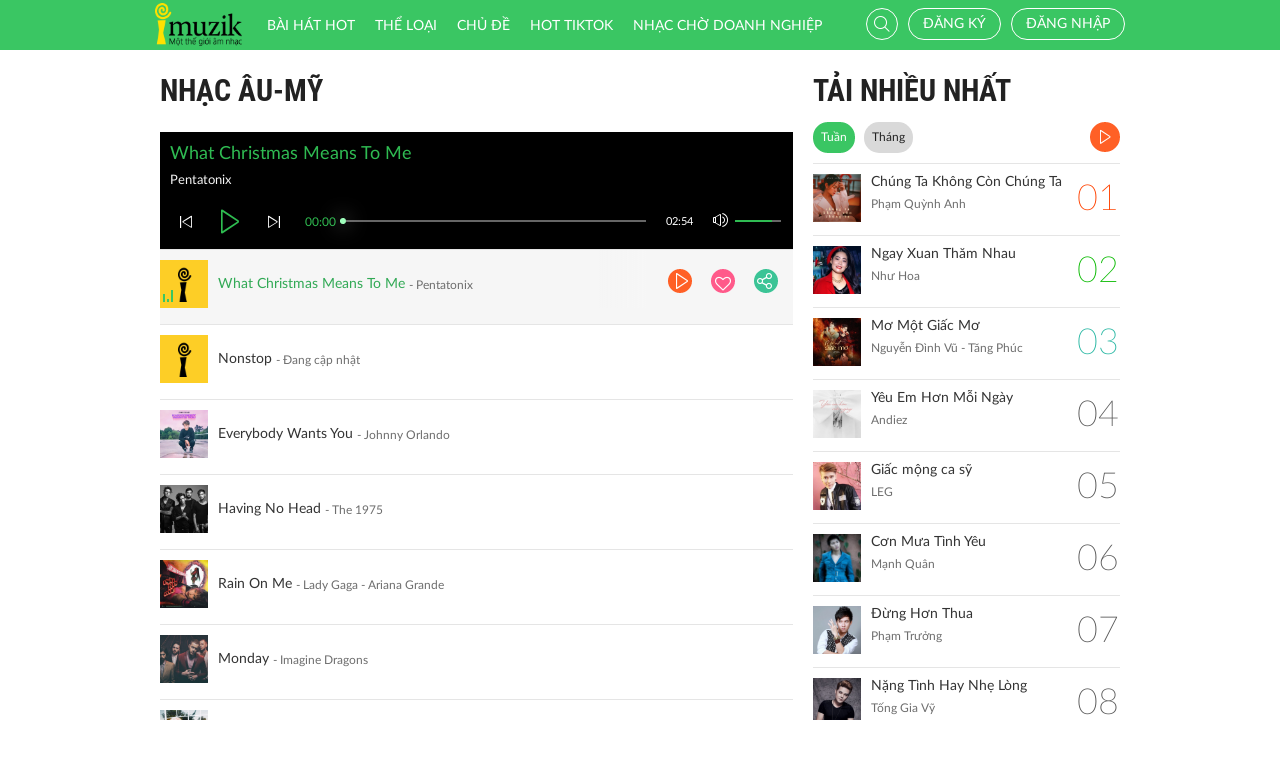

--- FILE ---
content_type: text/html; charset=UTF-8
request_url: http://imuzik.viettel.vn/bai-hat-cung-the-loai/2110449?listen=true
body_size: 9552
content:
<!DOCTYPE html>
<html lang="vi">
    <head>
        <meta charset="UTF-8">
        <meta http-equiv="X-UA-Compatible" content="IE=edge">
        <meta content='width=device-width, initial-scale=1.0, maximum-scale=1.0, user-scalable=0' name='viewport' />
        <meta content="462996843754261" property="fb:app_id">
        <meta name = "format-detection" content = "telephone=no">
        <meta name="csrf-param" content="_csrf">
    <meta name="csrf-token" content="V05wSF9LbjQVID9xEyIjBh88XQs6clhhPhlJfy0ZG2sxfRN8CyIjBA==">
        <title>Nhạc Âu-Mỹ</title>
        <link href="/css/bootstrap.min.css" rel="stylesheet">
<link href="/css/initialize.css" rel="stylesheet">
<link href="/css/imuzik.css?v=1.6" rel="stylesheet">
<link href="/css/jquery.mmenu.css" rel="stylesheet">
<link href="/css/jquery.jscrollpane.css" rel="stylesheet">
<link href="/css/owl.carousel.min.css" rel="stylesheet">
<link href="/css/font-awesome.css" rel="stylesheet">
<link href="/css/jquery.datetimepicker.css" rel="stylesheet">
<link href="/css/jquery-confirm.min.css" rel="stylesheet">
<link href="/css/coder-update.css?v=1.11" rel="stylesheet">        <!-- Global site tag (gtag.js) - Google Analytics -->
        <script async src="https://www.googletagmanager.com/gtag/js?id=UA-149136265-1"></script>
        <script>
            window.dataLayer = window.dataLayer || [];
            function gtag() {
                dataLayer.push(arguments);
            }
            gtag('js', new Date());

            gtag('config', 'UA-149136265-1');
        </script>
		<!-- Google Tag Manager -->
		<script>(function(w,d,s,l,i){w[l]=w[l]||[];w[l].push({'gtm.start':
		new Date().getTime(),event:'gtm.js'});var f=d.getElementsByTagName(s)[0],
		j=d.createElement(s),dl=l!='dataLayer'?'&l='+l:'';j.async=true;j.src=
		'https://www.googletagmanager.com/gtm.js?id='+i+dl;f.parentNode.insertBefore(j,f);
		})(window,document,'script','dataLayer','GTM-5JW8D9G');</script>
		<!-- End Google Tag Manager -->
    </head>
    <body>
                <div id="fb-root"></div>
        <div class="header navbar-fixed-top-mobile">
    <div class="container">
        <div class="row">

                        <nav class="navbar navbar-default navbar-imuzik">
                <!-- Brand and toggle get grouped for better mobile display -->
                <div class="navbar-header">
                                        <button type="button" class="navbar-toggle collapsed">
                        <span class="sr-only">Toggle navigation</span>
                        <span class="icon-bar"></span>
                        <span class="icon-bar"></span>
                        <span class="icon-bar"></span>
                    </button>
                    <a class="navbar-brand" href="/"><img alt="Brand" src="/images/chplay.png" height="43"></a>

                                        <a class="app-download-link" href="https://goo.gl/69CGKp">
                        <img src="/images/arrow-down.svg" style="height: 11px;margin-bottom: 2px;"> APP
                    </a>
                    <span class="search-mobile btn-search">
                        <i class="fa icon-search2"></i>
                    </span>
                </div>

                <ul class="nav navbar-nav navbar-right">
                                            <li>
                            <p class="txt-hide"><br></p>
                            <a href="javascript:void(0);" class="btn-imuzik link-01" id="main-msisdn-user" onclick="$('#id02').modal('show');">Đăng ký</a>
                            <p class="txt-hide">hoặc</p>
                        </li>
                        <li id="li-user-logout">
                            <a href="javascript:void(0);" class="link-01 user-login">Đăng nhập</a>
                        </li>
                                                            <li >
                        <a href="/menu-ca-nhan" class="text">

                                                    </a>
                    </li>
                    <div style="display: none;">
                        <input type="file" id="user-avatar-upload-mobile" accept="image/*"/>
                    </div>
                </ul>

                <!-- Collect the nav links, forms, and other content for toggling -->
                <div class="collapse navbar-collapse">
                    <div class="scroll-menu">
                        <ul class="nav navbar-nav anchor-change-1">
                                                                                                                <li class=""><a href="/bang-xep-hang"><i class="fa icon-broad"></i> Bài hát HOT</a></li>

                            
                            <li class="sang-tao"><a href="/bang-xep-hang?active=sang-tao"><i class="fa fa-music"></i> Sáng tạo</a></li>

                            <li class=""><a href="/the-loai"><i class="fa icon-music"></i> Thể loại</a></li>
                            <li class=""><a href="/chu-de"><i class="fa fa-sun-o"></i> Chủ đề</a></li>

                                                            <li class=""><a href="/hot-tiktok"><i class="fa icon-broad"></i>HOT TIKTOK</a></li>
                                                                                    <!--                                <li class="--><!--"><a href="/tin-tuc"><i class="fa icon-global"></i> Tin tức</a></li>-->
                                                        <!--                                <li class="--><!--"><a href="/huong-dan-su-dung"><i class="fa icon-faq"></i> Hướng dẫn</a></li>-->
                                                                                    <li class=" fb-box" >
                                <a class=" btn-fb" target="_blank" href="https://www.facebook.com/nhaccho.imuzik/?fref=ts" title="Imuzik Fanpage">
                                    <img width="20" class="" src="/images/fb-icon2x.png"/>Facebook
                                </a>
                            </li>
                            <li class=""><a href="https://doanhnghiep.imuzik.vn/" target="_blank"><i class="fa icon-broad"></i>Nhạc chờ doanh nghiệp</a></li>
                        </ul>
                        

                    </div>
                    <div class="navbar-right-tablet">
                        <div class="wrap-content">
                            <form id="search-nav-form" autocomplete="off" class="navbar-form pull-left" action="/search/index" method="get">
                                <div class="input-group">
                                    <span class="input-group-addon">
                                        <button type="submit" class="btn btn-default"><i class="fa icon-search2"></i></button>
                                    </span>
                                    <input id="keyword" name="k" type="search" class="form-control" value="" maxlength="50" placeholder="Nhập tên bài hát hoặc mã nhạc chờ..">
                                </div>
                            </form>
                            <span class="fa icon-on-off-search" title="Tìm kiếm"></span>
                        </div>
                    </div>

                </div><!-- /.navbar-collapse -->

                <div class="close-menu"></div>

            </nav>
        </div>
    </div>
</div>        <!--Popup confirm policy-->
        <div class="wrap-content">
            <div class="container">  
                <div class="row">    
                                                                                <div class="col-lg-8 col-md-8 col-sm-12 mdl-listen-all">
    <div class="scroll mdl-1 mdl-songs">
        <div class="title">
            <samp href="javascript:void(0);" class="txt"> Nhạc Âu-Mỹ</samp>
                    </div>
        <div id="list-player" style="display: none"></div>
<div class="player-bar list-player-bar" id="player-controller">
    <div id="playing-info">
        <span id="playing-name"></span>
        <br/>
        <span id="playing-singer"></span>
    </div>
    <div class="control-left">
        <a href="javascript:void(0)" class="jp-previous" title="pause"><i class="fa icon-previous"></i></a>
        <a href="javascript:void(0)" class="jp-play" title="play"><i class="fa icon-play2 selected"></i></a>
        <a href="javascript:void(0)" class="jp-pause" title="pause"><i class="fa icon-pause2"></i></a>
        <a href="javascript:void(0)" class="jp-next" title="pause"><i class="fa icon-next"></i></a>
    </div>
    <div class="control-center">
        <div class="volume">
            <a href="javascript:void(0)"><i class="fa icon-volume jp-mute" title="Tắt loa"></i></a>
            <a href="javascript:void(0)"><i class="fa icon-volume-off jp-unmute" title="Mở loa"></i></a>
            <div class="jp-volume-bar">
                <div class="jp-volume-bar-value"></div>
            </div>
        </div>
        <div class="text-duration jp-duration">00:00</div>
        <div class="text-elapsed jp-current-time">00:00</div>
        <div class="slider-horizontal">
            <div class="buffer jp-seek-bar">
                <div class="progess jp-play-bar">
                    <div class="knob"></div>
                </div>
            </div>
        </div>
    </div>
    <div class="clearfix"></div>
</div>                <div class="media playing-media " id="media-2064031"
         media_path="http://imedia.imuzik.com.vn/media2/songs/song/97/2c/c9/5c22f7657745d.mp3">
        <div class="media-left">
            <a class="media-image" href="javascript:void(0);">
                <img class="media-object" src="http://imedia.imuzik.com.vn/media2/images/song/61/89/96/5c22f768a6263.jpg" width="48" alt="..." onerror="this.onerror=null;this.src='/images/4x4.png';">
                <span class="fa icon-playing"></span>
            </a>
        </div>
        <div class="media-body special-text">
            <div class="wrap-song">
                <a href="javascript:void(0);" class="song-name ellipsis" title="What Christmas Means To Me">What Christmas Means To Me</a>
                <span class="singer-name ellipsis" title="Pentatonix">Pentatonix</span>
            </div>
        </div>
<!--        <div class="media-right">
            <div class="right-info">
                <span class="viewer"><i class="fa icon-headphone"></i></span>
            </div>
        </div>-->
        <div class="link-more-mobile">
            <i class="fa icon-more"></i>
            <i class="fa fa-close"></i>
        </div>
        <div class="overlay">
            <a href="/bai-hat/what-christmas-means-to-me" class="bg-color-01 play-me" title="Chi tiết"><i class="fa icon-play2"></i></a>
            <a href="javascript:void(0);" class="bg-color-03 user" id="2064031" song_id="2064031">
                                    <i class="fa fa-heart-o" title="Thích"></i>
                 
            </a>
            <a title="Chia sẻ" name="fb_share" class="bg-color-05" href="https://facebook.com/sharer.php?u=imuzik.viettel.vnjavascript:void(0);"><i class="fa icon-share"></i></a>
        </div>

    </div>
         <div class="media  " id="media-799993"
         media_path="http://imedia.imuzik.com.vn/media1/songs/song/15/81/11/nonstop-799993.mp3">
        <div class="media-left">
            <a class="media-image" href="javascript:void(0);">
                <img class="media-object" src="http://imedia.imuzik.com.vn" width="48" alt="..." onerror="this.onerror=null;this.src='/images/4x4.png';">
                <span class="fa icon-playing"></span>
            </a>
        </div>
        <div class="media-body special-text">
            <div class="wrap-song">
                <a href="javascript:void(0);" class="song-name ellipsis" title="Nonstop">Nonstop</a>
                <span class="singer-name ellipsis" title="Đang cập nhật">Đang cập nhật</span>
            </div>
        </div>
<!--        <div class="media-right">
            <div class="right-info">
                <span class="viewer"><i class="fa icon-headphone"></i></span>
            </div>
        </div>-->
        <div class="link-more-mobile">
            <i class="fa icon-more"></i>
            <i class="fa fa-close"></i>
        </div>
        <div class="overlay">
            <a href="/bai-hat/nonstop-16D8TJX6-16D8TJX6" class="bg-color-01 play-me" title="Chi tiết"><i class="fa icon-play2"></i></a>
            <a href="javascript:void(0);" class="bg-color-03 user" id="799993" song_id="799993">
                                    <i class="fa fa-heart-o" title="Thích"></i>
                 
            </a>
            <a title="Chia sẻ" name="fb_share" class="bg-color-05" href="https://facebook.com/sharer.php?u=imuzik.viettel.vnjavascript:void(0);"><i class="fa icon-share"></i></a>
        </div>

    </div>
         <div class="media  " id="media-2098179"
         media_path="http://imedia.imuzik.com.vn/media2/songs/song/44/de/e4/5f6c0b6c39df3.mp3">
        <div class="media-left">
            <a class="media-image" href="javascript:void(0);">
                <img class="media-object" src="http://imedia.imuzik.com.vn/media2/images/song/dd/e9/9d/5f6c0b6c975b8.jpg" width="48" alt="..." onerror="this.onerror=null;this.src='/images/4x4.png';">
                <span class="fa icon-playing"></span>
            </a>
        </div>
        <div class="media-body special-text">
            <div class="wrap-song">
                <a href="javascript:void(0);" class="song-name ellipsis" title="Everybody Wants You">Everybody Wants You</a>
                <span class="singer-name ellipsis" title="Johnny Orlando">Johnny Orlando</span>
            </div>
        </div>
<!--        <div class="media-right">
            <div class="right-info">
                <span class="viewer"><i class="fa icon-headphone"></i></span>
            </div>
        </div>-->
        <div class="link-more-mobile">
            <i class="fa icon-more"></i>
            <i class="fa fa-close"></i>
        </div>
        <div class="overlay">
            <a href="/bai-hat/everybody-wants-you" class="bg-color-01 play-me" title="Chi tiết"><i class="fa icon-play2"></i></a>
            <a href="javascript:void(0);" class="bg-color-03 user" id="2098179" song_id="2098179">
                                    <i class="fa fa-heart-o" title="Thích"></i>
                 
            </a>
            <a title="Chia sẻ" name="fb_share" class="bg-color-05" href="https://facebook.com/sharer.php?u=imuzik.viettel.vnjavascript:void(0);"><i class="fa icon-share"></i></a>
        </div>

    </div>
         <div class="media  " id="media-2096166"
         media_path="http://imedia.imuzik.com.vn/media2/songs/song/77/fd/d7/5f03df1e59eaf.mp3">
        <div class="media-left">
            <a class="media-image" href="javascript:void(0);">
                <img class="media-object" src="http://imedia.imuzik.com.vn/media2/images/song/d5/af/fd/5f03df1f0a17c.jpg" width="48" alt="..." onerror="this.onerror=null;this.src='/images/4x4.png';">
                <span class="fa icon-playing"></span>
            </a>
        </div>
        <div class="media-body special-text">
            <div class="wrap-song">
                <a href="javascript:void(0);" class="song-name ellipsis" title="Having No Head">Having No Head</a>
                <span class="singer-name ellipsis" title="The 1975">The 1975</span>
            </div>
        </div>
<!--        <div class="media-right">
            <div class="right-info">
                <span class="viewer"><i class="fa icon-headphone"></i></span>
            </div>
        </div>-->
        <div class="link-more-mobile">
            <i class="fa icon-more"></i>
            <i class="fa fa-close"></i>
        </div>
        <div class="overlay">
            <a href="/bai-hat/having-no-head" class="bg-color-01 play-me" title="Chi tiết"><i class="fa icon-play2"></i></a>
            <a href="javascript:void(0);" class="bg-color-03 user" id="2096166" song_id="2096166">
                                    <i class="fa fa-heart-o" title="Thích"></i>
                 
            </a>
            <a title="Chia sẻ" name="fb_share" class="bg-color-05" href="https://facebook.com/sharer.php?u=imuzik.viettel.vnjavascript:void(0);"><i class="fa icon-share"></i></a>
        </div>

    </div>
         <div class="media  " id="media-2095418"
         media_path="http://imedia.imuzik.com.vn/media2/songs/song/6a/12/26/5edf3f86cd328.mp3">
        <div class="media-left">
            <a class="media-image" href="javascript:void(0);">
                <img class="media-object" src="http://imedia.imuzik.com.vn/media2/images/song/4a/43/34/5edf3f875840f.jpg" width="48" alt="..." onerror="this.onerror=null;this.src='/images/4x4.png';">
                <span class="fa icon-playing"></span>
            </a>
        </div>
        <div class="media-body special-text">
            <div class="wrap-song">
                <a href="javascript:void(0);" class="song-name ellipsis" title="Rain On Me">Rain On Me</a>
                <span class="singer-name ellipsis" title="Lady Gaga - Ariana Grande">Lady Gaga - Ariana Grande</span>
            </div>
        </div>
<!--        <div class="media-right">
            <div class="right-info">
                <span class="viewer"><i class="fa icon-headphone"></i></span>
            </div>
        </div>-->
        <div class="link-more-mobile">
            <i class="fa icon-more"></i>
            <i class="fa fa-close"></i>
        </div>
        <div class="overlay">
            <a href="/bai-hat/fjjpgyzh-rain-on-me" class="bg-color-01 play-me" title="Chi tiết"><i class="fa icon-play2"></i></a>
            <a href="javascript:void(0);" class="bg-color-03 user" id="2095418" song_id="2095418">
                                    <i class="fa fa-heart-o" title="Thích"></i>
                 
            </a>
            <a title="Chia sẻ" name="fb_share" class="bg-color-05" href="https://facebook.com/sharer.php?u=imuzik.viettel.vnjavascript:void(0);"><i class="fa icon-share"></i></a>
        </div>

    </div>
         <div class="media  " id="media-2109587"
         media_path="http://imedia.imuzik.com.vn/media2/songs/song/9b/df/f9/614d4cfa6a73e.mp3">
        <div class="media-left">
            <a class="media-image" href="javascript:void(0);">
                <img class="media-object" src="http://imedia.imuzik.com.vn/media2/images/song/88/1d/d8/614d4cfabceca.jpg" width="48" alt="..." onerror="this.onerror=null;this.src='/images/4x4.png';">
                <span class="fa icon-playing"></span>
            </a>
        </div>
        <div class="media-body special-text">
            <div class="wrap-song">
                <a href="javascript:void(0);" class="song-name ellipsis" title="Monday">Monday</a>
                <span class="singer-name ellipsis" title="Imagine Dragons">Imagine Dragons</span>
            </div>
        </div>
<!--        <div class="media-right">
            <div class="right-info">
                <span class="viewer"><i class="fa icon-headphone"></i></span>
            </div>
        </div>-->
        <div class="link-more-mobile">
            <i class="fa icon-more"></i>
            <i class="fa fa-close"></i>
        </div>
        <div class="overlay">
            <a href="/bai-hat/monday" class="bg-color-01 play-me" title="Chi tiết"><i class="fa icon-play2"></i></a>
            <a href="javascript:void(0);" class="bg-color-03 user" id="2109587" song_id="2109587">
                                    <i class="fa fa-heart-o" title="Thích"></i>
                 
            </a>
            <a title="Chia sẻ" name="fb_share" class="bg-color-05" href="https://facebook.com/sharer.php?u=imuzik.viettel.vnjavascript:void(0);"><i class="fa icon-share"></i></a>
        </div>

    </div>
         <div class="media  " id="media-2104147"
         media_path="http://imedia.imuzik.com.vn/media2/songs/song/7a/01/17/606ebdae8b17c.mp3">
        <div class="media-left">
            <a class="media-image" href="javascript:void(0);">
                <img class="media-object" src="http://imedia.imuzik.com.vn/media2/images/song/c5/04/4c/606ebdaeddb8f.jpg" width="48" alt="..." onerror="this.onerror=null;this.src='/images/4x4.png';">
                <span class="fa icon-playing"></span>
            </a>
        </div>
        <div class="media-body special-text">
            <div class="wrap-song">
                <a href="javascript:void(0);" class="song-name ellipsis" title="I Try">I Try</a>
                <span class="singer-name ellipsis" title="Phi11a">Phi11a</span>
            </div>
        </div>
<!--        <div class="media-right">
            <div class="right-info">
                <span class="viewer"><i class="fa icon-headphone"></i></span>
            </div>
        </div>-->
        <div class="link-more-mobile">
            <i class="fa icon-more"></i>
            <i class="fa fa-close"></i>
        </div>
        <div class="overlay">
            <a href="/bai-hat/ncfphbqm-i-try" class="bg-color-01 play-me" title="Chi tiết"><i class="fa icon-play2"></i></a>
            <a href="javascript:void(0);" class="bg-color-03 user" id="2104147" song_id="2104147">
                                    <i class="fa fa-heart-o" title="Thích"></i>
                 
            </a>
            <a title="Chia sẻ" name="fb_share" class="bg-color-05" href="https://facebook.com/sharer.php?u=imuzik.viettel.vnjavascript:void(0);"><i class="fa icon-share"></i></a>
        </div>

    </div>
         <div class="media  " id="media-2109579"
         media_path="http://imedia.imuzik.com.vn/media2/songs/song/51/1c/c5/614d478ecbea2.mp3">
        <div class="media-left">
            <a class="media-image" href="javascript:void(0);">
                <img class="media-object" src="http://imedia.imuzik.com.vn/media2/images/song/8d/ae/e8/614d478f2bf52.jpg" width="48" alt="..." onerror="this.onerror=null;this.src='/images/4x4.png';">
                <span class="fa icon-playing"></span>
            </a>
        </div>
        <div class="media-body special-text">
            <div class="wrap-song">
                <a href="javascript:void(0);" class="song-name ellipsis" title="If The World Just Danced">If The World Just Danced</a>
                <span class="singer-name ellipsis" title="Diana Ross">Diana Ross</span>
            </div>
        </div>
<!--        <div class="media-right">
            <div class="right-info">
                <span class="viewer"><i class="fa icon-headphone"></i></span>
            </div>
        </div>-->
        <div class="link-more-mobile">
            <i class="fa icon-more"></i>
            <i class="fa fa-close"></i>
        </div>
        <div class="overlay">
            <a href="/bai-hat/if-the-world-just-danced" class="bg-color-01 play-me" title="Chi tiết"><i class="fa icon-play2"></i></a>
            <a href="javascript:void(0);" class="bg-color-03 user" id="2109579" song_id="2109579">
                                    <i class="fa fa-heart-o" title="Thích"></i>
                 
            </a>
            <a title="Chia sẻ" name="fb_share" class="bg-color-05" href="https://facebook.com/sharer.php?u=imuzik.viettel.vnjavascript:void(0);"><i class="fa icon-share"></i></a>
        </div>

    </div>
         <div class="media  " id="media-413954"
         media_path="http://imedia.imuzik.com.vn/media1/songs/song/47/63/34/just-dance-413954.mp3">
        <div class="media-left">
            <a class="media-image" href="javascript:void(0);">
                <img class="media-object" src="http://imedia.imuzik.com.vn/media1/images/singer/8c/47/78/51ac0716c5d64.jpg" width="48" alt="..." onerror="this.onerror=null;this.src='/images/4x4.png';">
                <span class="fa icon-playing"></span>
            </a>
        </div>
        <div class="media-body special-text">
            <div class="wrap-song">
                <a href="javascript:void(0);" class="song-name ellipsis" title="Just Dance">Just Dance</a>
                <span class="singer-name ellipsis" title="Lady Gaga">Lady Gaga</span>
            </div>
        </div>
<!--        <div class="media-right">
            <div class="right-info">
                <span class="viewer"><i class="fa icon-headphone"></i></span>
            </div>
        </div>-->
        <div class="link-more-mobile">
            <i class="fa icon-more"></i>
            <i class="fa fa-close"></i>
        </div>
        <div class="overlay">
            <a href="/bai-hat/just-dance-4RTXPJZC-4RTXPJZC" class="bg-color-01 play-me" title="Chi tiết"><i class="fa icon-play2"></i></a>
            <a href="javascript:void(0);" class="bg-color-03 user" id="413954" song_id="413954">
                                    <i class="fa fa-heart-o" title="Thích"></i>
                 
            </a>
            <a title="Chia sẻ" name="fb_share" class="bg-color-05" href="https://facebook.com/sharer.php?u=imuzik.viettel.vnjavascript:void(0);"><i class="fa icon-share"></i></a>
        </div>

    </div>
         <div class="media  " id="media-2052047"
         media_path="http://imedia.imuzik.com.vn/media2/songs/song/b6/c1/1b/5a975db8b2418.mp3">
        <div class="media-left">
            <a class="media-image" href="javascript:void(0);">
                <img class="media-object" src="http://imedia.imuzik.com.vn/media2/images/song/56/1c/c5/5a975dbb0912f.jpg" width="48" alt="..." onerror="this.onerror=null;this.src='/images/4x4.png';">
                <span class="fa icon-playing"></span>
            </a>
        </div>
        <div class="media-body special-text">
            <div class="wrap-song">
                <a href="javascript:void(0);" class="song-name ellipsis" title="Drag Me Down">Drag Me Down</a>
                <span class="singer-name ellipsis" title="One Direction">One Direction</span>
            </div>
        </div>
<!--        <div class="media-right">
            <div class="right-info">
                <span class="viewer"><i class="fa icon-headphone"></i></span>
            </div>
        </div>-->
        <div class="link-more-mobile">
            <i class="fa icon-more"></i>
            <i class="fa fa-close"></i>
        </div>
        <div class="overlay">
            <a href="/bai-hat/drag-me-down" class="bg-color-01 play-me" title="Chi tiết"><i class="fa icon-play2"></i></a>
            <a href="javascript:void(0);" class="bg-color-03 user" id="2052047" song_id="2052047">
                                    <i class="fa fa-heart-o" title="Thích"></i>
                 
            </a>
            <a title="Chia sẻ" name="fb_share" class="bg-color-05" href="https://facebook.com/sharer.php?u=imuzik.viettel.vnjavascript:void(0);"><i class="fa icon-share"></i></a>
        </div>

    </div>
         <div class="media  " id="media-737936"
         media_path="http://imedia.imuzik.com.vn/media1/songs/song/fc/b4/4f/a-little-love-737936.mp3">
        <div class="media-left">
            <a class="media-image" href="javascript:void(0);">
                <img class="media-object" src="http://imedia.imuzik.com.vn/media1/images/singer/51/b4/45/eceb25a8f11448f5ca3b9c9b49b150c760f5621a.jpg" width="48" alt="..." onerror="this.onerror=null;this.src='/images/4x4.png';">
                <span class="fa icon-playing"></span>
            </a>
        </div>
        <div class="media-body special-text">
            <div class="wrap-song">
                <a href="javascript:void(0);" class="song-name ellipsis" title="A little love">A little love</a>
                <span class="singer-name ellipsis" title="Fiona Fung">Fiona Fung</span>
            </div>
        </div>
<!--        <div class="media-right">
            <div class="right-info">
                <span class="viewer"><i class="fa icon-headphone"></i></span>
            </div>
        </div>-->
        <div class="link-more-mobile">
            <i class="fa icon-more"></i>
            <i class="fa fa-close"></i>
        </div>
        <div class="overlay">
            <a href="/bai-hat/a-little-love-BGU4IIV6-BGU4IIV6" class="bg-color-01 play-me" title="Chi tiết"><i class="fa icon-play2"></i></a>
            <a href="javascript:void(0);" class="bg-color-03 user" id="737936" song_id="737936">
                                    <i class="fa fa-heart-o" title="Thích"></i>
                 
            </a>
            <a title="Chia sẻ" name="fb_share" class="bg-color-05" href="https://facebook.com/sharer.php?u=imuzik.viettel.vnjavascript:void(0);"><i class="fa icon-share"></i></a>
        </div>

    </div>
         <div class="media  " id="media-2095462"
         media_path="http://imedia.imuzik.com.vn/media2/songs/song/99/80/09/5edf4a2a6aa4f.mp3">
        <div class="media-left">
            <a class="media-image" href="javascript:void(0);">
                <img class="media-object" src="http://imedia.imuzik.com.vn/media2/images/song/f6/ad/df/5edf4a2af2e38.jpg" width="48" alt="..." onerror="this.onerror=null;this.src='/images/4x4.png';">
                <span class="fa icon-playing"></span>
            </a>
        </div>
        <div class="media-body special-text">
            <div class="wrap-song">
                <a href="javascript:void(0);" class="song-name ellipsis" title="Shallow (Bbc Radio 1 Live Lounge)">Shallow (Bbc Radio 1 Live Lounge)</a>
                <span class="singer-name ellipsis" title="Lewis Capaldi">Lewis Capaldi</span>
            </div>
        </div>
<!--        <div class="media-right">
            <div class="right-info">
                <span class="viewer"><i class="fa icon-headphone"></i></span>
            </div>
        </div>-->
        <div class="link-more-mobile">
            <i class="fa icon-more"></i>
            <i class="fa fa-close"></i>
        </div>
        <div class="overlay">
            <a href="/bai-hat/shallow-bbc-radio-1-live-lounge" class="bg-color-01 play-me" title="Chi tiết"><i class="fa icon-play2"></i></a>
            <a href="javascript:void(0);" class="bg-color-03 user" id="2095462" song_id="2095462">
                                    <i class="fa fa-heart-o" title="Thích"></i>
                 
            </a>
            <a title="Chia sẻ" name="fb_share" class="bg-color-05" href="https://facebook.com/sharer.php?u=imuzik.viettel.vnjavascript:void(0);"><i class="fa icon-share"></i></a>
        </div>

    </div>
         <div class="media  " id="media-2092090"
         media_path="http://imedia.imuzik.com.vn/media2/songs/song/95/82/29/5e7d66df58324.mp3">
        <div class="media-left">
            <a class="media-image" href="javascript:void(0);">
                <img class="media-object" src="http://imedia.imuzik.com.vn/media2/images/song/63/5f/f6/5e7d66dfdc0ce.jpg" width="48" alt="..." onerror="this.onerror=null;this.src='/images/4x4.png';">
                <span class="fa icon-playing"></span>
            </a>
        </div>
        <div class="media-body special-text">
            <div class="wrap-song">
                <a href="javascript:void(0);" class="song-name ellipsis" title="Feel Me">Feel Me</a>
                <span class="singer-name ellipsis" title="Selena Gomez">Selena Gomez</span>
            </div>
        </div>
<!--        <div class="media-right">
            <div class="right-info">
                <span class="viewer"><i class="fa icon-headphone"></i></span>
            </div>
        </div>-->
        <div class="link-more-mobile">
            <i class="fa icon-more"></i>
            <i class="fa fa-close"></i>
        </div>
        <div class="overlay">
            <a href="/bai-hat/nkwt8xvp-feel-me" class="bg-color-01 play-me" title="Chi tiết"><i class="fa icon-play2"></i></a>
            <a href="javascript:void(0);" class="bg-color-03 user" id="2092090" song_id="2092090">
                                    <i class="fa fa-heart-o" title="Thích"></i>
                 
            </a>
            <a title="Chia sẻ" name="fb_share" class="bg-color-05" href="https://facebook.com/sharer.php?u=imuzik.viettel.vnjavascript:void(0);"><i class="fa icon-share"></i></a>
        </div>

    </div>
         <div class="media  " id="media-2114241"
         media_path="http://imedia.imuzik.com.vn/media2/songs/song/15/67/71/61c535a164491.mp3">
        <div class="media-left">
            <a class="media-image" href="javascript:void(0);">
                <img class="media-object" src="http://imedia.imuzik.com.vn/media2/images/song/34/e3/33/61c535a1bc0da.jpg" width="48" alt="..." onerror="this.onerror=null;this.src='/images/4x4.png';">
                <span class="fa icon-playing"></span>
            </a>
        </div>
        <div class="media-body special-text">
            <div class="wrap-song">
                <a href="javascript:void(0);" class="song-name ellipsis" title="Thank You Note">Thank You Note</a>
                <span class="singer-name ellipsis" title="salem ilese">salem ilese</span>
            </div>
        </div>
<!--        <div class="media-right">
            <div class="right-info">
                <span class="viewer"><i class="fa icon-headphone"></i></span>
            </div>
        </div>-->
        <div class="link-more-mobile">
            <i class="fa icon-more"></i>
            <i class="fa fa-close"></i>
        </div>
        <div class="overlay">
            <a href="/bai-hat/thank-you-note" class="bg-color-01 play-me" title="Chi tiết"><i class="fa icon-play2"></i></a>
            <a href="javascript:void(0);" class="bg-color-03 user" id="2114241" song_id="2114241">
                                    <i class="fa fa-heart-o" title="Thích"></i>
                 
            </a>
            <a title="Chia sẻ" name="fb_share" class="bg-color-05" href="https://facebook.com/sharer.php?u=imuzik.viettel.vnjavascript:void(0);"><i class="fa icon-share"></i></a>
        </div>

    </div>
         <div class="media  " id="media-2095366"
         media_path="http://imedia.imuzik.com.vn/media2/songs/song/aa/eb/ba/5edb126a869e1.mp3">
        <div class="media-left">
            <a class="media-image" href="javascript:void(0);">
                <img class="media-object" src="http://imedia.imuzik.com.vn/media2/images/song/4b/71/14/5edb126b71210.jpg" width="48" alt="..." onerror="this.onerror=null;this.src='/images/4x4.png';">
                <span class="fa icon-playing"></span>
            </a>
        </div>
        <div class="media-body special-text">
            <div class="wrap-song">
                <a href="javascript:void(0);" class="song-name ellipsis" title="Sour Candy">Sour Candy</a>
                <span class="singer-name ellipsis" title="Lady Gaga - BlackPink">Lady Gaga - BlackPink</span>
            </div>
        </div>
<!--        <div class="media-right">
            <div class="right-info">
                <span class="viewer"><i class="fa icon-headphone"></i></span>
            </div>
        </div>-->
        <div class="link-more-mobile">
            <i class="fa icon-more"></i>
            <i class="fa fa-close"></i>
        </div>
        <div class="overlay">
            <a href="/bai-hat/zyxcpddc-sour-candy" class="bg-color-01 play-me" title="Chi tiết"><i class="fa icon-play2"></i></a>
            <a href="javascript:void(0);" class="bg-color-03 user" id="2095366" song_id="2095366">
                                    <i class="fa fa-heart-o" title="Thích"></i>
                 
            </a>
            <a title="Chia sẻ" name="fb_share" class="bg-color-05" href="https://facebook.com/sharer.php?u=imuzik.viettel.vnjavascript:void(0);"><i class="fa icon-share"></i></a>
        </div>

    </div>
                             <div class="load-more">
                                            <a class="jscroll-next-default" href="/the-loai/2110449?page=2&typeM=2&listen=1"><i class="fa fa-angle-down"></i></a>
                                       </div>
                            </div>

    <div class="pagging hide-pagging">
        <ul class="pager text-left"><li class="active"><a href="/bai-hat-cung-the-loai/2110449?listen=true&amp;page=1" data-page="0">1</a></li>
<li><a href="/bai-hat-cung-the-loai/2110449?listen=true&amp;page=2" data-page="1">2</a></li>
<li><a href="/bai-hat-cung-the-loai/2110449?listen=true&amp;page=3" data-page="2">3</a></li>
<li><a href="/bai-hat-cung-the-loai/2110449?listen=true&amp;page=4" data-page="3">4</a></li>
<li><a href="/bai-hat-cung-the-loai/2110449?listen=true&amp;page=5" data-page="4">5</a></li>
<li><a href="/bai-hat-cung-the-loai/2110449?listen=true&amp;page=2" data-page="1">Tiếp</a></li>
<li class="last"><a href="/bai-hat-cung-the-loai/2110449?listen=true&amp;page=20" data-page="19">Cuối</a></li></ul>    </div>
</div>
    <div class="col-lg-4 col-md-4  col-sm-12">
            <div class="mdl-1 mdl-billboard">
        <div class="title ellipsis"> 
            <a href="/bang-xep-hang" class="txt"> TẢI NHIỀU NHẤT</a>
        </div>    
        <!-- Nav tabs -->    
        <ul class="nav nav-pills" role="tablist">
                            <li class="active"><a href="#week" role="tab" data-toggle="tab">Tuần</a></li>
                                        <li class=""><a href="#month" role="tab" data-toggle="tab">Tháng</a></li>
                                            </ul>
        <!-- Tab panes -->
        <div class="tab-content">
                                                
                    <div role="tabpanel" class="tab-pane active" id="week">  
                        <a href="/song/down?id=week&listen=true" class="bg-color-01 listen-all listen-all2" style="top: 72px;">
                            <i class="fa icon-play2"></i>
                        </a>
                        <div>
                                <div class="media">
        <div class="media-left">
            <a href="/bai-hat/chung-ta-khong-con-chung-ta">
                <img class="media-object" src="http://imedia.imuzik.com.vn/media2/images/song/f9/ea/af/61765028255e4.png" width="48" alt="..." onerror="this.onerror=null;this.src='/images/4x4.png';">
            </a>
        </div>
        <div class="media-body">
            <a href="/bai-hat/chung-ta-khong-con-chung-ta" class="song-name ellipsis" title="Chúng Ta Không Còn Chúng Ta">Chúng Ta Không Còn Chúng Ta</a>
            <p class="singer-name ellipsis" title="Phạm Quỳnh Anh">Phạm Quỳnh Anh</p>
        </div>
        <div class="media-right text-danger">01</div>
    </div>
    <div class="media">
        <div class="media-left">
            <a href="/bai-hat/lkbzd694-ngay-xuan-tham-nhau">
                <img class="media-object" src="http://imedia.imuzik.com.vn/media2/images/song/2b/31/12/694a3b94369e5.jpg" width="48" alt="..." onerror="this.onerror=null;this.src='/images/4x4.png';">
            </a>
        </div>
        <div class="media-body">
            <a href="/bai-hat/lkbzd694-ngay-xuan-tham-nhau" class="song-name ellipsis" title="Ngay Xuan Thăm Nhau">Ngay Xuan Thăm Nhau</a>
            <p class="singer-name ellipsis" title="Như Hoa">Như Hoa</p>
        </div>
        <div class="media-right text-success">02</div>
    </div>
    <div class="media">
        <div class="media-left">
            <a href="/bai-hat/4vpt9brd-mo-mot-giac-mo">
                <img class="media-object" src="http://imedia.imuzik.com.vn/media2/images/song/ea/f6/6e/65e52b4631a46.jpg" width="48" alt="..." onerror="this.onerror=null;this.src='/images/4x4.png';">
            </a>
        </div>
        <div class="media-body">
            <a href="/bai-hat/4vpt9brd-mo-mot-giac-mo" class="song-name ellipsis" title="Mơ Một Giấc Mơ">Mơ Một Giấc Mơ</a>
            <p class="singer-name ellipsis" title="Nguyễn Đình Vũ - Tăng Phúc">Nguyễn Đình Vũ - Tăng Phúc</p>
        </div>
        <div class="media-right text-primary">03</div>
    </div>
    <div class="media">
        <div class="media-left">
            <a href="/bai-hat/yd4fkngm-yeu-em-hon-moi-ngay">
                <img class="media-object" src="http://imedia.imuzik.com.vn/media2/images/song/39/3a/a3/6424e65a10a52.jpg" width="48" alt="..." onerror="this.onerror=null;this.src='/images/4x4.png';">
            </a>
        </div>
        <div class="media-body">
            <a href="/bai-hat/yd4fkngm-yeu-em-hon-moi-ngay" class="song-name ellipsis" title="Yêu Em Hơn Mỗi Ngày">Yêu Em Hơn Mỗi Ngày</a>
            <p class="singer-name ellipsis" title="Andiez">Andiez</p>
        </div>
        <div class="media-right">04</div>
    </div>
    <div class="media">
        <div class="media-left">
            <a href="/bai-hat/giac-mong-ca-sy">
                <img class="media-object" src="http://imedia.imuzik.com.vn/media2/images/song/13/dd/d1/5b0cfcee61844.jpg" width="48" alt="..." onerror="this.onerror=null;this.src='/images/4x4.png';">
            </a>
        </div>
        <div class="media-body">
            <a href="/bai-hat/giac-mong-ca-sy" class="song-name ellipsis" title="Giấc mộng ca sỹ">Giấc mộng ca sỹ</a>
            <p class="singer-name ellipsis" title="LEG">LEG</p>
        </div>
        <div class="media-right">05</div>
    </div>
    <div class="media">
        <div class="media-left">
            <a href="/bai-hat/con-mua-tinh-yeu-E72G10HM-E72G10HM">
                <img class="media-object" src="http://imedia.imuzik.com.vn/media1/images/singer/05/23/30/manh-quan-2118.jpg" width="48" alt="..." onerror="this.onerror=null;this.src='/images/4x4.png';">
            </a>
        </div>
        <div class="media-body">
            <a href="/bai-hat/con-mua-tinh-yeu-E72G10HM-E72G10HM" class="song-name ellipsis" title="Cơn Mưa Tình Yêu">Cơn Mưa Tình Yêu</a>
            <p class="singer-name ellipsis" title="Mạnh Quân">Mạnh Quân</p>
        </div>
        <div class="media-right">06</div>
    </div>
    <div class="media">
        <div class="media-left">
            <a href="/bai-hat/dung-hon-thua">
                <img class="media-object" src="http://imedia.imuzik.com.vn/media1/images/singer/da/3d/dd/pham-truong-11.jpg" width="48" alt="..." onerror="this.onerror=null;this.src='/images/4x4.png';">
            </a>
        </div>
        <div class="media-body">
            <a href="/bai-hat/dung-hon-thua" class="song-name ellipsis" title="Đừng Hơn Thua">Đừng Hơn Thua</a>
            <p class="singer-name ellipsis" title="Phạm Trưởng">Phạm Trưởng</p>
        </div>
        <div class="media-right">07</div>
    </div>
    <div class="media">
        <div class="media-left">
            <a href="/bai-hat/k6mjhfwv-nang-tinh-hay-nhe-long">
                <img class="media-object" src="http://imedia.imuzik.com.vn/media2/images/song/13/9f/f1/5cbd68838cbc2.jpg" width="48" alt="..." onerror="this.onerror=null;this.src='/images/4x4.png';">
            </a>
        </div>
        <div class="media-body">
            <a href="/bai-hat/k6mjhfwv-nang-tinh-hay-nhe-long" class="song-name ellipsis" title="Nặng Tình Hay Nhẹ Lòng">Nặng Tình Hay Nhẹ Lòng</a>
            <p class="singer-name ellipsis" title="Tống Gia Vỹ">Tống Gia Vỹ</p>
        </div>
        <div class="media-right">08</div>
    </div>
    <div class="media">
        <div class="media-left">
            <a href="/bai-hat/thue-bao-cuc-vip">
                <img class="media-object" src="http://imedia.imuzik.com.vn/media2/images/song/08/fb/b0/64e5d06aa36db.png" width="48" alt="..." onerror="this.onerror=null;this.src='/images/4x4.png';">
            </a>
        </div>
        <div class="media-body">
            <a href="/bai-hat/thue-bao-cuc-vip" class="song-name ellipsis" title="Thuê bao cực Vip">Thuê bao cực Vip</a>
            <p class="singer-name ellipsis" title="King Band">King Band</p>
        </div>
        <div class="media-right">09</div>
    </div>
                        </div>
                    </div>
                                                                                    
                    <div role="tabpanel" class="tab-pane " id="month">  
                        <a href="/song/down?id=month&listen=true" class="bg-color-01 listen-all listen-all2" style="top: 72px;">
                            <i class="fa icon-play2"></i>
                        </a>
                        <div>
                                <div class="media">
        <div class="media-left">
            <a href="/bai-hat/chung-ta-khong-con-chung-ta">
                <img class="media-object" src="http://imedia.imuzik.com.vn/media2/images/song/f9/ea/af/61765028255e4.png" width="48" alt="..." onerror="this.onerror=null;this.src='/images/4x4.png';">
            </a>
        </div>
        <div class="media-body">
            <a href="/bai-hat/chung-ta-khong-con-chung-ta" class="song-name ellipsis" title="Chúng Ta Không Còn Chúng Ta">Chúng Ta Không Còn Chúng Ta</a>
            <p class="singer-name ellipsis" title="Phạm Quỳnh Anh">Phạm Quỳnh Anh</p>
        </div>
        <div class="media-right text-danger">01</div>
    </div>
    <div class="media">
        <div class="media-left">
            <a href="/bai-hat/tet-dau-cung-la-nha">
                <img class="media-object" src="http://imedia.imuzik.com.vn/media2/images/song/be/80/0b/5e1edc632cc8c.png" width="48" alt="..." onerror="this.onerror=null;this.src='/images/4x4.png';">
            </a>
        </div>
        <div class="media-body">
            <a href="/bai-hat/tet-dau-cung-la-nha" class="song-name ellipsis" title="Tết Đâu Cũng Là Nhà">Tết Đâu Cũng Là Nhà</a>
            <p class="singer-name ellipsis" title="Bích Phương">Bích Phương</p>
        </div>
        <div class="media-right text-success">02</div>
    </div>
    <div class="media">
        <div class="media-left">
            <a href="/bai-hat/eo-le-cuoc-tinh-1K9YMSZ0">
                <img class="media-object" src="http://imedia.imuzik.com.vn/media1/images/singer/7f/01/17/a81766f43bd6415e045a23195f2108738f388826.jpg" width="48" alt="..." onerror="this.onerror=null;this.src='/images/4x4.png';">
            </a>
        </div>
        <div class="media-body">
            <a href="/bai-hat/eo-le-cuoc-tinh-1K9YMSZ0" class="song-name ellipsis" title="Éo le cuộc tình">Éo le cuộc tình</a>
            <p class="singer-name ellipsis" title="Dương Ngọc Thái">Dương Ngọc Thái</p>
        </div>
        <div class="media-right text-primary">03</div>
    </div>
    <div class="media">
        <div class="media-left">
            <a href="/bai-hat/ai-cung-em">
                <img class="media-object" src="http://imedia.imuzik.com.vn/media2/images/song/f2/9f/ff/65d2d78172087.png" width="48" alt="..." onerror="this.onerror=null;this.src='/images/4x4.png';">
            </a>
        </div>
        <div class="media-body">
            <a href="/bai-hat/ai-cung-em" class="song-name ellipsis" title="Ai Cùng Em">Ai Cùng Em</a>
            <p class="singer-name ellipsis" title="Phúc Hoàng">Phúc Hoàng</p>
        </div>
        <div class="media-right">04</div>
    </div>
    <div class="media">
        <div class="media-left">
            <a href="/bai-hat/4vpt9brd-mo-mot-giac-mo">
                <img class="media-object" src="http://imedia.imuzik.com.vn/media2/images/song/ea/f6/6e/65e52b4631a46.jpg" width="48" alt="..." onerror="this.onerror=null;this.src='/images/4x4.png';">
            </a>
        </div>
        <div class="media-body">
            <a href="/bai-hat/4vpt9brd-mo-mot-giac-mo" class="song-name ellipsis" title="Mơ Một Giấc Mơ">Mơ Một Giấc Mơ</a>
            <p class="singer-name ellipsis" title="Nguyễn Đình Vũ - Tăng Phúc">Nguyễn Đình Vũ - Tăng Phúc</p>
        </div>
        <div class="media-right">05</div>
    </div>
    <div class="media">
        <div class="media-left">
            <a href="/bai-hat/di-khap-the-gian-khong-ai-tot-bang-me">
                <img class="media-object" src="http://imedia.imuzik.com.vn/media1/images/singer/90/73/39/52a978a142b75.jpg" width="48" alt="..." onerror="this.onerror=null;this.src='/images/4x4.png';">
            </a>
        </div>
        <div class="media-body">
            <a href="/bai-hat/di-khap-the-gian-khong-ai-tot-bang-me" class="song-name ellipsis" title="Đi khắp thế gian không ai tốt bằng mẹ">Đi khắp thế gian không ai tốt bằng mẹ</a>
            <p class="singer-name ellipsis" title="Công Lý">Công Lý</p>
        </div>
        <div class="media-right">06</div>
    </div>
    <div class="media">
        <div class="media-left">
            <a href="/bai-hat/khuc-xuan">
                <img class="media-object" src="http://imedia.imuzik.com.vn/media1/images/singer/7c/8a/a7/5a9226b20569b69986f490a8ae283cf4e7133b53.jpg" width="48" alt="..." onerror="this.onerror=null;this.src='/images/4x4.png';">
            </a>
        </div>
        <div class="media-body">
            <a href="/bai-hat/khuc-xuan" class="song-name ellipsis" title="Khúc Xuân">Khúc Xuân</a>
            <p class="singer-name ellipsis" title="Đinh Mạnh Ninh - Thùy Chi">Đinh Mạnh Ninh - Thùy Chi</p>
        </div>
        <div class="media-right">07</div>
    </div>
    <div class="media">
        <div class="media-left">
            <a href="/bai-hat/anh-thanh-nien">
                <img class="media-object" src="http://imedia.imuzik.com.vn/media2/images/song/19/55/51/5e45016131de2.png" width="48" alt="..." onerror="this.onerror=null;this.src='/images/4x4.png';">
            </a>
        </div>
        <div class="media-body">
            <a href="/bai-hat/anh-thanh-nien" class="song-name ellipsis" title="Anh Thanh Niên">Anh Thanh Niên</a>
            <p class="singer-name ellipsis" title="HuyR">HuyR</p>
        </div>
        <div class="media-right">08</div>
    </div>
    <div class="media">
        <div class="media-left">
            <a href="/bai-hat/tung-yeu">
                <img class="media-object" src="http://imedia.imuzik.com.vn/media2/images/song/0e/d2/20/5d2c2586971a7.jpg" width="48" alt="..." onerror="this.onerror=null;this.src='/images/4x4.png';">
            </a>
        </div>
        <div class="media-body">
            <a href="/bai-hat/tung-yeu" class="song-name ellipsis" title="Từng yêu">Từng yêu</a>
            <p class="singer-name ellipsis" title="Phan Duy Anh">Phan Duy Anh</p>
        </div>
        <div class="media-right">09</div>
    </div>
                        </div>
                    </div>
                                                                                                                </div>            
    </div>
            </div>
                    <input type="hidden" id="user_logined" value=""/>
                    <input type="hidden" id="crbt_status" value="0"/>
                </div>
            </div>
            <div class="footer">
    <div class="container">
        <div class="row">
            <div class="col-md-12">
                <div class="control-social">
                    <a target="_blank"
                        href="https://www.facebook.com/nhaccho.imuzik/?fref=ts"
                        title="Fanpage"><img src="/images/facebook.png" /></a>
                    <a href='http://online.gov.vn/Home/WebDetails/60703'><img height="50px" alt='' title=''
                            src='/images/bct.png' /></a>
                </div>
                <p class="link">
                    <a href="/">Trang chủ</a>
                    <a href="/huong-dan/gioi-thieu">Giới thiệu</a>
                    <a href="/huong-dan/dieu-khoan-su-dung">Điều khoản sử dụng</a>
                                            <a href="javascript:void(0);" class="user">Góp ý/Báo lỗi</a>
                                        <a href="/huong-dan/cau-hoi-thuong-gap">Câu hỏi thường gặp</a>
                </p>
                <p class="text-copyright">
                    <span class="text-copyright">Copyright © Imuzik.</span> Đơn vị chủ quản: Tập đoàn Công nghiệp - Viễn
                    thông Quân đội Viettel .<br>

                </p>
            </div>
        </div>
    </div>
</div> 
        </div>
        <div class="modal" role="dialog" id="modal-popup">
    <div class="modal-dialog modal-sm" role="document">
        <div class="modal-content mdl-1 mdl-form">
            <div class="modal-body">
                <h5 class="title-4 ellipsis">Linh hồn tượng đá saphia</h5>
                <div class="function-user">
                    <a href="#" class="bg-color-02"><i class="fa icon-download"></i> Tải</a>
                    <a href="#" class="bg-color-03"><i class="fa fa-heart-o"></i> Thích</a>
                    <a href="#" class="bg-color-05"><i class="fa icon-share"></i> Chia sẻ</a>
                </div>
            </div>
        </div>
    </div>
</div>

<!--BOXSEARH-->
<div class="popup-search">
    <div class="box-search">
        <a href=" javascript:void(0); " class="pull-right" id="closeBox"><i class="fa icon-delete"></i></a>
        <a href=" javascript:void(0); " class="pull-left" id="clearSuggess"><i class="fa icon-refresh"></i></a>
        <div class="box-search-content">
            <input type="search" id="keywordMobile" maxlength="50" name="k"
                   placeholder="Nhập tên bài hát hoặc mã nhạc chờ.." class="ipt-search">
        </div>
    </div>
    <div class="box-search-suggess">
        <div class="scroll-content-search">
            <ul id="contentSuggess">

            </ul>
        </div>

        
        <div id="hot-keywords-box" class="">
                            <h5>Top Từ Khóa</h5>
                <ul id="hot-keywords-list">

                                            <li>
                            <a href="/tim-kiem?k=h%E1%BB%93ng+nhan"
                               title="hồng nhan" class="txt-song">
                                                                      hồng nhan                            </a>
                        </li>
                                            <li>
                            <a href="/tim-kiem?k=Ai+l%C3%A0+ng%C6%B0%E1%BB%9Di+th%C6%B0%C6%A1ng+em"
                               title="Ai là người thương em" class="txt-song">
                                                                      Ai là người thương em                            </a>
                        </li>
                                            <li>
                            <a href="/tim-kiem?k=Tu%E1%BA%A7n+hung+remix"
                               title="Tuần hung remix" class="txt-song">
                                                                      Tuần hung remix                            </a>
                        </li>
                                            <li>
                            <a href="/tim-kiem?k=Xin+L%C3%A0m+Ng%C6%B0%E1%BB%9Di+Xa+L%E1%BA%A1"
                               title="Xin Làm Người Xa Lạ" class="txt-song">
                                                                      Xin Làm Người Xa Lạ                            </a>
                        </li>
                                            <li>
                            <a href="/tim-kiem?k=Duy+m%E1%BA%A1nh"
                               title="Duy mạnh" class="txt-song">
                                                                      Duy mạnh                            </a>
                        </li>
                    
                </ul>
                <div class="clearfix"></div>
                                </div>

    </div>
</div>

<!--------Modal login------>
<div id="id01" class="modal-login"></div>
<!--------Modal register------>
<div id="id02" class="modal-login">
    <form class="form-horizontal modal-content animate">
        <h2>Đăng ký</h2>
        <p>Để đăng ký, Quý khách vui lòng soạn tin <span style="color: black">MK</span> gửi <span style="color: black">1221</span>
            <span style="color: black">(miễn phí)</span> để lấy mật khẩu và thực hiện đăng nhập</p>
        <div class="form-group">
            <div class="col-sm-12 text-right">
                <span class="btn" onclick="hideModal('id02');">Hủy bỏ</span>
                <button type="button" class="btn btn-imuzik" onclick="registerLogin();">Đăng nhập</button>
            </div>
        </div>
    </form>
</div>

<!--------Modal package------>
<div id="id03" class="modal-login">
    <form class="form-horizontal modal-content animate">
        <h2>Đăng ký dịch vụ nhạc chờ</h2>
        <p>Xin chào , Quý khách
            chưa đăng ký dịch vụ nhạc chờ Imuzik, thực hiện đăng ký để có thể tải/tặng nhạc chờ!</p>
        <div class="form-group">
            <div class="col-sm-12">
                <button type="button" class="btn btn-imuzik user" onclick="crbtRegister(1);">Đăng ký</button>
                <span class="btn" style="color: #3ac663;" onclick="hideModal('id03')">Hủy bỏ</span>
            </div>
        </div>
        <p><em>* Phí dịch vụ 9000đ/tháng. Gia hạn hàng tháng</em></p>
    </form>
</div>

<!--------Modal package------>
<div id="id04" class="modal-login">
    <form class="form-horizontal modal-content animate">
        <h2>Thông báo</h2>
        <p>Thuê bao 0988005774, xác nhận tạm dừng dịch vụ nhạc chờ ngày/tuần/tháng</p>
        <div class="form-group">
            <div class="col-sm-12">
                <button type="submit" class="btn btn-imuzik">ĐỒNG Ý</button>
                <span class="btn" onClick="hideModal('id04')">Hủy bỏ</span>
            </div>
        </div>
        <p><em>* Phí dịch vụ 9000đ/tháng. Gia hạn hàng tháng</em></p>
    </form>
</div>
<input type="hidden" id="message-popup-confirm" value=""/>
<input type="hidden" id="type-popup-confirm" value=""/>
<input type="hidden" id="brand_id-popup-confirm" value=""/>
<input type="hidden" id="rbt_code-popup-confirm" value=""/>
        <script>
            var LOGIN_TIMEOUT = 3600;
            var IS_MOBILE = 0;
            var IS_TABLE = 0;
            var viettel_phone_expression = '/^(0|84|\+84|)[1-9]([0-9]{8})$/';
        </script>
        <script src="/assets/c8f0b10f/jquery.js"></script>
<script src="/assets/f21c7bda/yii.js"></script>
<script src="/js/bootstrap.min.js"></script>
<script src="/js/jscrollpane.min.js"></script>
<script src="/js/owl.carousel.min.js"></script>
<script src="/js/mousewheel.js"></script>
<script src="/js/jquery-confirm.min.js"></script>
<script src="/js/imuzik.js?v=1.231"></script>
<script src="/js/jplayer/jquery.jplayer.min.js"></script>
<script src="/js/jplayer/player.js?v=1.5112"></script>
<script src="/js/jquery.jscroll.js"></script>
<script src="/js/jquery.datetimepicker.full.min.js"></script>
<script src="/js/rbt/ringbacktone.js?v=1.0"></script>
<script src="/js/user/user.js?v=1.0"></script>
<script src="/js/search/search.js?v=1.01111ss"></script>
<script src="/js/progress.js"></script>
<script src="/js/coder.js?v=1.2"></script>
        <script>
            (function (d, s, id) {
                var js, fjs = d.getElementsByTagName(s)[0];
                if (d.getElementById(id))
                    return;
                js = d.createElement(s);
                js.id = id;
                js.src = "//connect.facebook.net/vi_VN/sdk.js#xfbml=1&version=v2.9";
                fjs.parentNode.insertBefore(js, fjs);
            }(document, 'script', 'facebook-jssdk'));
        </script>
		<!-- Google Tag Manager (noscript) -->
		<noscript><iframe src="https://www.googletagmanager.com/ns.html?id=GTM-5JW8D9G"
		height="0" width="0" style="display:none;visibility:hidden"></iframe></noscript>
		<!-- End Google Tag Manager (noscript) -->
<!--        <script>
            (function (i, s, o, g, r, a, m) {
                i['GoogleAnalyticsObject'] = r;
                i[r] = i[r] || function () {
                    (i[r].q = i[r].q || []).push(arguments)
                }, i[r].l = 1 * new Date();
                a = s.createElement(o),
                        m = s.getElementsByTagName(o)[0];
                a.async = 1;
                a.src = g;
                m.parentNode.insertBefore(a, m)
            })(window, document, 'script', 'https://www.google-analytics.com/analytics.js', 'ga');
            ga('create', 'UA-67482421-2', 'auto');
            ga('send', 'pageview');

        </script>-->
    </body>
</html>
